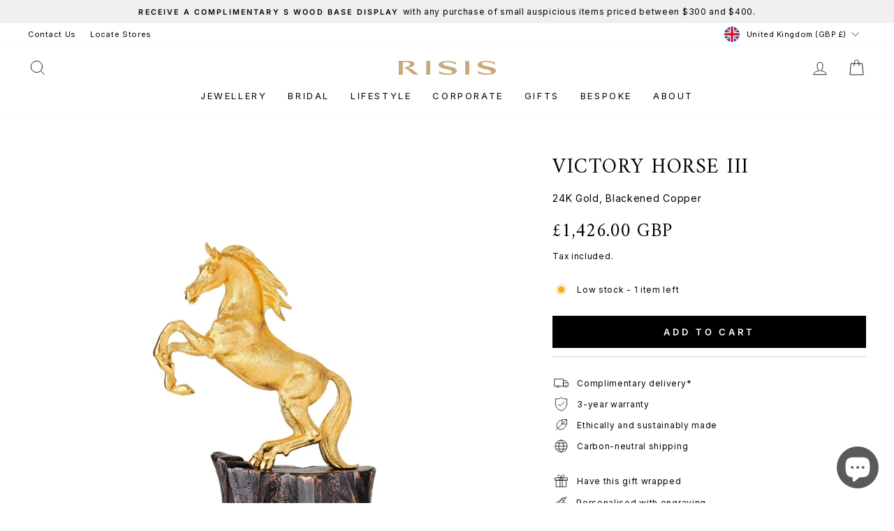

--- FILE ---
content_type: application/x-javascript
request_url: https://app.cart-bot.net/public/status/shop/risis-com.myshopify.com.js?1768981206
body_size: 56
content:
var giftbee_settings_updated='1708815610c';